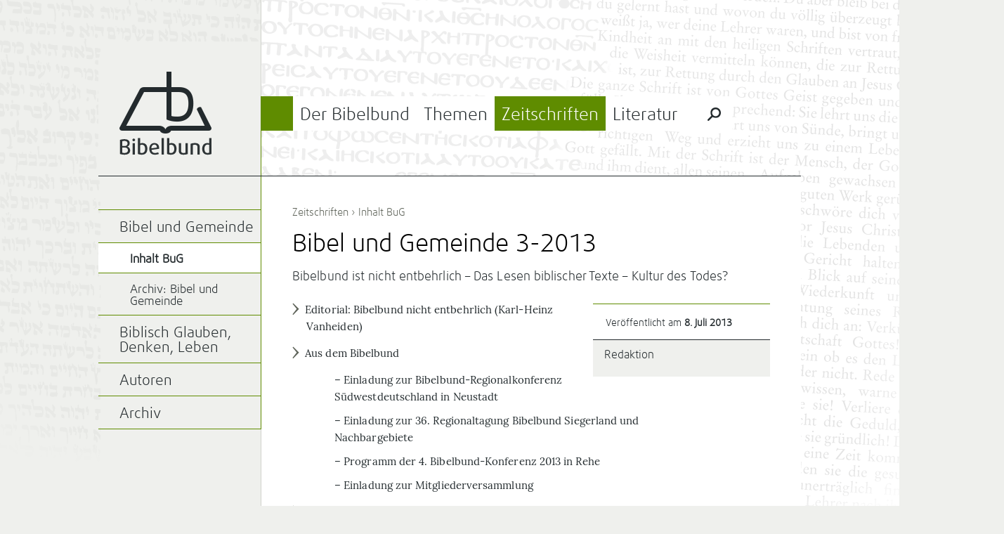

--- FILE ---
content_type: text/html; charset=UTF-8
request_url: https://bibelbund.de/2013/07/bibel-und-gemeinde-3-2013/
body_size: 9151
content:
<!DOCTYPE html>
<html lang="de">
	<head>
		<meta charset="UTF-8">
		<meta name="viewport" content="width=device-width">
		<title>Bibel und Gemeinde 3-2013 | Bibelbund</title>
	
				
		<link rel="apple-touch-icon-precomposed" href="https://bibelbund.de/wp-content/themes/bibelbund/images/touch-icon-152.png">
		<meta name="msapplication-TileColor" content="#EFF0ED">
		<meta name="msapplication-TileImage" content="https://bibelbund.de/wp-content/themes/bibelbund/images/tile-image-144.png">
		
		<meta name='robots' content='max-image-preview:large' />
<link rel="alternate" type="application/rss+xml" title="Bibelbund &raquo; Feed" href="https://bibelbund.de/feed/" />
<link rel="alternate" type="application/rss+xml" title="Bibelbund &raquo; Kommentar-Feed" href="https://bibelbund.de/comments/feed/" />
<link rel="alternate" title="oEmbed (JSON)" type="application/json+oembed" href="https://bibelbund.de/wp-json/oembed/1.0/embed?url=https%3A%2F%2Fbibelbund.de%2F2013%2F07%2Fbibel-und-gemeinde-3-2013%2F" />
<link rel="alternate" title="oEmbed (XML)" type="text/xml+oembed" href="https://bibelbund.de/wp-json/oembed/1.0/embed?url=https%3A%2F%2Fbibelbund.de%2F2013%2F07%2Fbibel-und-gemeinde-3-2013%2F&#038;format=xml" />
<style id='wp-img-auto-sizes-contain-inline-css' type='text/css'>
img:is([sizes=auto i],[sizes^="auto," i]){contain-intrinsic-size:3000px 1500px}
/*# sourceURL=wp-img-auto-sizes-contain-inline-css */
</style>
<style id='wp-block-library-inline-css' type='text/css'>
:root{--wp-block-synced-color:#7a00df;--wp-block-synced-color--rgb:122,0,223;--wp-bound-block-color:var(--wp-block-synced-color);--wp-editor-canvas-background:#ddd;--wp-admin-theme-color:#007cba;--wp-admin-theme-color--rgb:0,124,186;--wp-admin-theme-color-darker-10:#006ba1;--wp-admin-theme-color-darker-10--rgb:0,107,160.5;--wp-admin-theme-color-darker-20:#005a87;--wp-admin-theme-color-darker-20--rgb:0,90,135;--wp-admin-border-width-focus:2px}@media (min-resolution:192dpi){:root{--wp-admin-border-width-focus:1.5px}}.wp-element-button{cursor:pointer}:root .has-very-light-gray-background-color{background-color:#eee}:root .has-very-dark-gray-background-color{background-color:#313131}:root .has-very-light-gray-color{color:#eee}:root .has-very-dark-gray-color{color:#313131}:root .has-vivid-green-cyan-to-vivid-cyan-blue-gradient-background{background:linear-gradient(135deg,#00d084,#0693e3)}:root .has-purple-crush-gradient-background{background:linear-gradient(135deg,#34e2e4,#4721fb 50%,#ab1dfe)}:root .has-hazy-dawn-gradient-background{background:linear-gradient(135deg,#faaca8,#dad0ec)}:root .has-subdued-olive-gradient-background{background:linear-gradient(135deg,#fafae1,#67a671)}:root .has-atomic-cream-gradient-background{background:linear-gradient(135deg,#fdd79a,#004a59)}:root .has-nightshade-gradient-background{background:linear-gradient(135deg,#330968,#31cdcf)}:root .has-midnight-gradient-background{background:linear-gradient(135deg,#020381,#2874fc)}:root{--wp--preset--font-size--normal:16px;--wp--preset--font-size--huge:42px}.has-regular-font-size{font-size:1em}.has-larger-font-size{font-size:2.625em}.has-normal-font-size{font-size:var(--wp--preset--font-size--normal)}.has-huge-font-size{font-size:var(--wp--preset--font-size--huge)}.has-text-align-center{text-align:center}.has-text-align-left{text-align:left}.has-text-align-right{text-align:right}.has-fit-text{white-space:nowrap!important}#end-resizable-editor-section{display:none}.aligncenter{clear:both}.items-justified-left{justify-content:flex-start}.items-justified-center{justify-content:center}.items-justified-right{justify-content:flex-end}.items-justified-space-between{justify-content:space-between}.screen-reader-text{border:0;clip-path:inset(50%);height:1px;margin:-1px;overflow:hidden;padding:0;position:absolute;width:1px;word-wrap:normal!important}.screen-reader-text:focus{background-color:#ddd;clip-path:none;color:#444;display:block;font-size:1em;height:auto;left:5px;line-height:normal;padding:15px 23px 14px;text-decoration:none;top:5px;width:auto;z-index:100000}html :where(.has-border-color){border-style:solid}html :where([style*=border-top-color]){border-top-style:solid}html :where([style*=border-right-color]){border-right-style:solid}html :where([style*=border-bottom-color]){border-bottom-style:solid}html :where([style*=border-left-color]){border-left-style:solid}html :where([style*=border-width]){border-style:solid}html :where([style*=border-top-width]){border-top-style:solid}html :where([style*=border-right-width]){border-right-style:solid}html :where([style*=border-bottom-width]){border-bottom-style:solid}html :where([style*=border-left-width]){border-left-style:solid}html :where(img[class*=wp-image-]){height:auto;max-width:100%}:where(figure){margin:0 0 1em}html :where(.is-position-sticky){--wp-admin--admin-bar--position-offset:var(--wp-admin--admin-bar--height,0px)}@media screen and (max-width:600px){html :where(.is-position-sticky){--wp-admin--admin-bar--position-offset:0px}}

/*# sourceURL=wp-block-library-inline-css */
</style><style id='global-styles-inline-css' type='text/css'>
:root{--wp--preset--aspect-ratio--square: 1;--wp--preset--aspect-ratio--4-3: 4/3;--wp--preset--aspect-ratio--3-4: 3/4;--wp--preset--aspect-ratio--3-2: 3/2;--wp--preset--aspect-ratio--2-3: 2/3;--wp--preset--aspect-ratio--16-9: 16/9;--wp--preset--aspect-ratio--9-16: 9/16;--wp--preset--color--black: #000000;--wp--preset--color--cyan-bluish-gray: #abb8c3;--wp--preset--color--white: #ffffff;--wp--preset--color--pale-pink: #f78da7;--wp--preset--color--vivid-red: #cf2e2e;--wp--preset--color--luminous-vivid-orange: #ff6900;--wp--preset--color--luminous-vivid-amber: #fcb900;--wp--preset--color--light-green-cyan: #7bdcb5;--wp--preset--color--vivid-green-cyan: #00d084;--wp--preset--color--pale-cyan-blue: #8ed1fc;--wp--preset--color--vivid-cyan-blue: #0693e3;--wp--preset--color--vivid-purple: #9b51e0;--wp--preset--gradient--vivid-cyan-blue-to-vivid-purple: linear-gradient(135deg,rgb(6,147,227) 0%,rgb(155,81,224) 100%);--wp--preset--gradient--light-green-cyan-to-vivid-green-cyan: linear-gradient(135deg,rgb(122,220,180) 0%,rgb(0,208,130) 100%);--wp--preset--gradient--luminous-vivid-amber-to-luminous-vivid-orange: linear-gradient(135deg,rgb(252,185,0) 0%,rgb(255,105,0) 100%);--wp--preset--gradient--luminous-vivid-orange-to-vivid-red: linear-gradient(135deg,rgb(255,105,0) 0%,rgb(207,46,46) 100%);--wp--preset--gradient--very-light-gray-to-cyan-bluish-gray: linear-gradient(135deg,rgb(238,238,238) 0%,rgb(169,184,195) 100%);--wp--preset--gradient--cool-to-warm-spectrum: linear-gradient(135deg,rgb(74,234,220) 0%,rgb(151,120,209) 20%,rgb(207,42,186) 40%,rgb(238,44,130) 60%,rgb(251,105,98) 80%,rgb(254,248,76) 100%);--wp--preset--gradient--blush-light-purple: linear-gradient(135deg,rgb(255,206,236) 0%,rgb(152,150,240) 100%);--wp--preset--gradient--blush-bordeaux: linear-gradient(135deg,rgb(254,205,165) 0%,rgb(254,45,45) 50%,rgb(107,0,62) 100%);--wp--preset--gradient--luminous-dusk: linear-gradient(135deg,rgb(255,203,112) 0%,rgb(199,81,192) 50%,rgb(65,88,208) 100%);--wp--preset--gradient--pale-ocean: linear-gradient(135deg,rgb(255,245,203) 0%,rgb(182,227,212) 50%,rgb(51,167,181) 100%);--wp--preset--gradient--electric-grass: linear-gradient(135deg,rgb(202,248,128) 0%,rgb(113,206,126) 100%);--wp--preset--gradient--midnight: linear-gradient(135deg,rgb(2,3,129) 0%,rgb(40,116,252) 100%);--wp--preset--font-size--small: 13px;--wp--preset--font-size--medium: 20px;--wp--preset--font-size--large: 36px;--wp--preset--font-size--x-large: 42px;--wp--preset--spacing--20: 0.44rem;--wp--preset--spacing--30: 0.67rem;--wp--preset--spacing--40: 1rem;--wp--preset--spacing--50: 1.5rem;--wp--preset--spacing--60: 2.25rem;--wp--preset--spacing--70: 3.38rem;--wp--preset--spacing--80: 5.06rem;--wp--preset--shadow--natural: 6px 6px 9px rgba(0, 0, 0, 0.2);--wp--preset--shadow--deep: 12px 12px 50px rgba(0, 0, 0, 0.4);--wp--preset--shadow--sharp: 6px 6px 0px rgba(0, 0, 0, 0.2);--wp--preset--shadow--outlined: 6px 6px 0px -3px rgb(255, 255, 255), 6px 6px rgb(0, 0, 0);--wp--preset--shadow--crisp: 6px 6px 0px rgb(0, 0, 0);}:where(.is-layout-flex){gap: 0.5em;}:where(.is-layout-grid){gap: 0.5em;}body .is-layout-flex{display: flex;}.is-layout-flex{flex-wrap: wrap;align-items: center;}.is-layout-flex > :is(*, div){margin: 0;}body .is-layout-grid{display: grid;}.is-layout-grid > :is(*, div){margin: 0;}:where(.wp-block-columns.is-layout-flex){gap: 2em;}:where(.wp-block-columns.is-layout-grid){gap: 2em;}:where(.wp-block-post-template.is-layout-flex){gap: 1.25em;}:where(.wp-block-post-template.is-layout-grid){gap: 1.25em;}.has-black-color{color: var(--wp--preset--color--black) !important;}.has-cyan-bluish-gray-color{color: var(--wp--preset--color--cyan-bluish-gray) !important;}.has-white-color{color: var(--wp--preset--color--white) !important;}.has-pale-pink-color{color: var(--wp--preset--color--pale-pink) !important;}.has-vivid-red-color{color: var(--wp--preset--color--vivid-red) !important;}.has-luminous-vivid-orange-color{color: var(--wp--preset--color--luminous-vivid-orange) !important;}.has-luminous-vivid-amber-color{color: var(--wp--preset--color--luminous-vivid-amber) !important;}.has-light-green-cyan-color{color: var(--wp--preset--color--light-green-cyan) !important;}.has-vivid-green-cyan-color{color: var(--wp--preset--color--vivid-green-cyan) !important;}.has-pale-cyan-blue-color{color: var(--wp--preset--color--pale-cyan-blue) !important;}.has-vivid-cyan-blue-color{color: var(--wp--preset--color--vivid-cyan-blue) !important;}.has-vivid-purple-color{color: var(--wp--preset--color--vivid-purple) !important;}.has-black-background-color{background-color: var(--wp--preset--color--black) !important;}.has-cyan-bluish-gray-background-color{background-color: var(--wp--preset--color--cyan-bluish-gray) !important;}.has-white-background-color{background-color: var(--wp--preset--color--white) !important;}.has-pale-pink-background-color{background-color: var(--wp--preset--color--pale-pink) !important;}.has-vivid-red-background-color{background-color: var(--wp--preset--color--vivid-red) !important;}.has-luminous-vivid-orange-background-color{background-color: var(--wp--preset--color--luminous-vivid-orange) !important;}.has-luminous-vivid-amber-background-color{background-color: var(--wp--preset--color--luminous-vivid-amber) !important;}.has-light-green-cyan-background-color{background-color: var(--wp--preset--color--light-green-cyan) !important;}.has-vivid-green-cyan-background-color{background-color: var(--wp--preset--color--vivid-green-cyan) !important;}.has-pale-cyan-blue-background-color{background-color: var(--wp--preset--color--pale-cyan-blue) !important;}.has-vivid-cyan-blue-background-color{background-color: var(--wp--preset--color--vivid-cyan-blue) !important;}.has-vivid-purple-background-color{background-color: var(--wp--preset--color--vivid-purple) !important;}.has-black-border-color{border-color: var(--wp--preset--color--black) !important;}.has-cyan-bluish-gray-border-color{border-color: var(--wp--preset--color--cyan-bluish-gray) !important;}.has-white-border-color{border-color: var(--wp--preset--color--white) !important;}.has-pale-pink-border-color{border-color: var(--wp--preset--color--pale-pink) !important;}.has-vivid-red-border-color{border-color: var(--wp--preset--color--vivid-red) !important;}.has-luminous-vivid-orange-border-color{border-color: var(--wp--preset--color--luminous-vivid-orange) !important;}.has-luminous-vivid-amber-border-color{border-color: var(--wp--preset--color--luminous-vivid-amber) !important;}.has-light-green-cyan-border-color{border-color: var(--wp--preset--color--light-green-cyan) !important;}.has-vivid-green-cyan-border-color{border-color: var(--wp--preset--color--vivid-green-cyan) !important;}.has-pale-cyan-blue-border-color{border-color: var(--wp--preset--color--pale-cyan-blue) !important;}.has-vivid-cyan-blue-border-color{border-color: var(--wp--preset--color--vivid-cyan-blue) !important;}.has-vivid-purple-border-color{border-color: var(--wp--preset--color--vivid-purple) !important;}.has-vivid-cyan-blue-to-vivid-purple-gradient-background{background: var(--wp--preset--gradient--vivid-cyan-blue-to-vivid-purple) !important;}.has-light-green-cyan-to-vivid-green-cyan-gradient-background{background: var(--wp--preset--gradient--light-green-cyan-to-vivid-green-cyan) !important;}.has-luminous-vivid-amber-to-luminous-vivid-orange-gradient-background{background: var(--wp--preset--gradient--luminous-vivid-amber-to-luminous-vivid-orange) !important;}.has-luminous-vivid-orange-to-vivid-red-gradient-background{background: var(--wp--preset--gradient--luminous-vivid-orange-to-vivid-red) !important;}.has-very-light-gray-to-cyan-bluish-gray-gradient-background{background: var(--wp--preset--gradient--very-light-gray-to-cyan-bluish-gray) !important;}.has-cool-to-warm-spectrum-gradient-background{background: var(--wp--preset--gradient--cool-to-warm-spectrum) !important;}.has-blush-light-purple-gradient-background{background: var(--wp--preset--gradient--blush-light-purple) !important;}.has-blush-bordeaux-gradient-background{background: var(--wp--preset--gradient--blush-bordeaux) !important;}.has-luminous-dusk-gradient-background{background: var(--wp--preset--gradient--luminous-dusk) !important;}.has-pale-ocean-gradient-background{background: var(--wp--preset--gradient--pale-ocean) !important;}.has-electric-grass-gradient-background{background: var(--wp--preset--gradient--electric-grass) !important;}.has-midnight-gradient-background{background: var(--wp--preset--gradient--midnight) !important;}.has-small-font-size{font-size: var(--wp--preset--font-size--small) !important;}.has-medium-font-size{font-size: var(--wp--preset--font-size--medium) !important;}.has-large-font-size{font-size: var(--wp--preset--font-size--large) !important;}.has-x-large-font-size{font-size: var(--wp--preset--font-size--x-large) !important;}
/*# sourceURL=global-styles-inline-css */
</style>

<style id='classic-theme-styles-inline-css' type='text/css'>
/*! This file is auto-generated */
.wp-block-button__link{color:#fff;background-color:#32373c;border-radius:9999px;box-shadow:none;text-decoration:none;padding:calc(.667em + 2px) calc(1.333em + 2px);font-size:1.125em}.wp-block-file__button{background:#32373c;color:#fff;text-decoration:none}
/*# sourceURL=/wp-includes/css/classic-themes.min.css */
</style>
<link rel='stylesheet' id='bibelbund-style-css' href='https://bibelbund.de/wp-content/themes/bibelbund/style.css?ver=6.9' type='text/css' media='all' />
<link rel='stylesheet' id='bibelbund-style-print-css' href='https://bibelbund.de/wp-content/themes/bibelbund/print.css?ver=6.9' type='text/css' media='print' />
<link rel="https://api.w.org/" href="https://bibelbund.de/wp-json/" /><link rel="alternate" title="JSON" type="application/json" href="https://bibelbund.de/wp-json/wp/v2/posts/2409" /><link rel="EditURI" type="application/rsd+xml" title="RSD" href="https://bibelbund.de/xmlrpc.php?rsd" />
<link rel="canonical" href="https://bibelbund.de/2013/07/bibel-und-gemeinde-3-2013/" />
<link rel='shortlink' href='https://bibelbund.de/?p=2409' />
	</head>
		<body class="wp-singular post-template-default single single-post postid-2409 single-format-standard wp-theme-bibelbund menu-item-current-zeitschriften">
		<div id="page" class="hfeed site">
						
			<div id="header" class="site-header" role="banner">
				<div class="sidebar-area site-branding">
					<h1 class="site-title">
						<a href="https://bibelbund.de/" title="Bibelbund" rel="home">Bibelbund</a>
					</h1>
					<h2 class="site-description"></h2>
				</div>

				<div id="site-navigation" class="content-area main-navigation" role="navigation">
										
					<div class="border-top"></div>
					<div class="border-menu-main"></div>
			
					<ul id="menu-main" class="clear-after"><li id="menu-item-19" class="menu-item-bibelbund menu-item menu-item-type-post_type menu-item-object-page menu-item-has-children menu-item-19"><a href="https://bibelbund.de/der-bibelbund/">Der Bibelbund</a>
<ul class="sub-menu">
	<li id="menu-item-38" class="menu-item menu-item-type-taxonomy menu-item-object-category menu-item-has-children menu-item-38"><a href="https://bibelbund.de/themen/aktuelles/">Aktuelles</a>
	<ul class="sub-menu">
		<li id="menu-item-1412" class="menu-item menu-item-type-taxonomy menu-item-object-category menu-item-1412"><a href="https://bibelbund.de/themen/aktuelles/nachrichten/">Nachrichten</a></li>
		<li id="menu-item-1413" class="menu-item menu-item-type-taxonomy menu-item-object-category menu-item-1413"><a href="https://bibelbund.de/themen/aktuelles/jetzt-erschienen/">Jetzt erschienen</a></li>
	</ul>
</li>
	<li id="menu-item-135" class="menu-item menu-item-type-taxonomy menu-item-object-category menu-item-135"><a href="https://bibelbund.de/themen/aktuelles/tagungen/">Tagungen</a></li>
	<li id="menu-item-37" class="menu-item menu-item-type-post_type menu-item-object-page menu-item-has-children menu-item-37"><a href="https://bibelbund.de/der-bibelbund/uber-uns/">Über uns</a>
	<ul class="sub-menu">
		<li id="menu-item-36" class="menu-item menu-item-type-post_type menu-item-object-page menu-item-36"><a href="https://bibelbund.de/der-bibelbund/geschichte/">Geschichte</a></li>
		<li id="menu-item-162" class="menu-item menu-item-type-taxonomy menu-item-object-category menu-item-162"><a href="https://bibelbund.de/themen/bibelbund/">Aus dem Bibelbund</a></li>
		<li id="menu-item-495" class="menu-item menu-item-type-post_type menu-item-object-page menu-item-495"><a href="https://bibelbund.de/der-bibelbund/uber-uns/bekenntnis/">Chicago-Erklärung</a></li>
	</ul>
</li>
	<li id="menu-item-64" class="menu-item menu-item-type-post_type menu-item-object-page menu-item-has-children menu-item-64"><a href="https://bibelbund.de/der-bibelbund/verein/">Verein</a>
	<ul class="sub-menu">
		<li id="menu-item-496" class="menu-item menu-item-type-post_type menu-item-object-page menu-item-496"><a href="https://bibelbund.de/der-bibelbund/verein/leitung/">Leitung</a></li>
		<li id="menu-item-35" class="menu-item menu-item-type-post_type menu-item-object-page menu-item-35"><a href="https://bibelbund.de/der-bibelbund/mitgliedschaft/">Mitgliedschaft</a></li>
		<li id="menu-item-34" class="menu-item menu-item-type-post_type menu-item-object-page menu-item-34"><a href="https://bibelbund.de/der-bibelbund/satzung/">Satzung</a></li>
	</ul>
</li>
	<li id="menu-item-13705" class="menu-item menu-item-type-post_type menu-item-object-page menu-item-13705"><a href="https://bibelbund.de/der-bibelbund/verein/spenden/">Spenden</a></li>
</ul>
</li>
<li id="menu-item-18" class="menu-item-themen menu-item menu-item-type-post_type menu-item-object-page menu-item-has-children menu-item-18"><a href="https://bibelbund.de/themen/">Themen</a>
<ul class="sub-menu">
	<li id="menu-item-40" class="menu-item menu-item-type-taxonomy menu-item-object-category menu-item-has-children menu-item-40"><a href="https://bibelbund.de/themen/bibelstudien/">Bibelstudien</a>
	<ul class="sub-menu">
		<li id="menu-item-136" class="menu-item menu-item-type-taxonomy menu-item-object-category menu-item-136"><a href="https://bibelbund.de/themen/bibelstudien/predigt/">Predigten und Bibelarbeiten</a></li>
		<li id="menu-item-108" class="menu-item menu-item-type-taxonomy menu-item-object-category menu-item-108"><a href="https://bibelbund.de/themen/bibelstudien/frage-antwort/">Frage &amp; Antwort</a></li>
		<li id="menu-item-1689" class="menu-item menu-item-type-taxonomy menu-item-object-category menu-item-1689"><a href="https://bibelbund.de/themen/bibelstudien/biblische-probleme/">Biblische Probleme</a></li>
		<li id="menu-item-137" class="menu-item menu-item-type-taxonomy menu-item-object-category menu-item-137"><a href="https://bibelbund.de/themen/bibelstudien/themen/">Wort- und Themenstudien</a></li>
	</ul>
</li>
	<li id="menu-item-41" class="menu-item menu-item-type-taxonomy menu-item-object-category menu-item-has-children menu-item-41"><a href="https://bibelbund.de/themen/ethik/">Gelebte Bibeltreue</a>
	<ul class="sub-menu">
		<li id="menu-item-187" class="menu-item menu-item-type-taxonomy menu-item-object-category menu-item-187"><a href="https://bibelbund.de/themen/ethik/ehe-familie/">Ehe und Familie</a></li>
		<li id="menu-item-188" class="menu-item menu-item-type-taxonomy menu-item-object-category menu-item-188"><a href="https://bibelbund.de/themen/ethik/themen-ethik/">Ethische Themen</a></li>
		<li id="menu-item-189" class="menu-item menu-item-type-taxonomy menu-item-object-category menu-item-189"><a href="https://bibelbund.de/themen/ethik/gemeinde/">Gemeindeleben</a></li>
		<li id="menu-item-1685" class="menu-item menu-item-type-taxonomy menu-item-object-category menu-item-1685"><a href="https://bibelbund.de/themen/ethik/mission-und-evangelisation/">Mission und Evangelisation</a></li>
	</ul>
</li>
	<li id="menu-item-43" class="menu-item menu-item-type-taxonomy menu-item-object-category menu-item-has-children menu-item-43"><a href="https://bibelbund.de/themen/theologischer-beitrag/">Theologische Beiträge</a>
	<ul class="sub-menu">
		<li id="menu-item-186" class="menu-item menu-item-type-taxonomy menu-item-object-category menu-item-186"><a href="https://bibelbund.de/themen/theologischer-beitrag/inspiration/">Bibelverständnis</a></li>
		<li id="menu-item-138" class="menu-item menu-item-type-taxonomy menu-item-object-category menu-item-138"><a href="https://bibelbund.de/themen/theologischer-beitrag/gemeinde-mission/">Gemeinde und Mission</a></li>
		<li id="menu-item-139" class="menu-item menu-item-type-taxonomy menu-item-object-category menu-item-139"><a href="https://bibelbund.de/themen/theologischer-beitrag/geschichte/">Geschichte der Christen</a></li>
		<li id="menu-item-382" class="menu-item menu-item-type-taxonomy menu-item-object-category menu-item-382"><a href="https://bibelbund.de/themen/theologischer-beitrag/heilsgeschichte/">Heilsgeschichte</a></li>
		<li id="menu-item-140" class="menu-item menu-item-type-taxonomy menu-item-object-category menu-item-140"><a href="https://bibelbund.de/themen/theologischer-beitrag/bibelkritik/">Kritik der Bibelkritik</a></li>
	</ul>
</li>
	<li id="menu-item-153" class="menu-item menu-item-type-taxonomy menu-item-object-category menu-item-has-children menu-item-153"><a href="https://bibelbund.de/themen/glaube-wissen/">Glaube und Wissen(schaft)</a>
	<ul class="sub-menu">
		<li id="menu-item-3131" class="menu-item menu-item-type-taxonomy menu-item-object-category menu-item-3131"><a href="https://bibelbund.de/themen/glaube-wissen/schoepfungsglaube/">Schöpfungsglaube</a></li>
		<li id="menu-item-3130" class="menu-item menu-item-type-taxonomy menu-item-object-category menu-item-3130"><a href="https://bibelbund.de/themen/glaube-wissen/archaeologie-und-bibel/">Archäologie und Bibel</a></li>
		<li id="menu-item-3132" class="menu-item menu-item-type-taxonomy menu-item-object-category menu-item-3132"><a href="https://bibelbund.de/themen/glaube-wissen/wissenschaftstheorie/">Wissenschaftstheorie</a></li>
	</ul>
</li>
	<li id="menu-item-143" class="menu-item menu-item-type-taxonomy menu-item-object-category menu-item-has-children menu-item-143"><a href="https://bibelbund.de/themen/orientierung/">Orientierung</a>
	<ul class="sub-menu">
		<li id="menu-item-3113" class="menu-item menu-item-type-taxonomy menu-item-object-category menu-item-3113"><a href="https://bibelbund.de/themen/orientierung/kultur-gesellschaft/">Kultur und Gesellschaft</a></li>
		<li id="menu-item-191" class="menu-item menu-item-type-taxonomy menu-item-object-category menu-item-191"><a href="https://bibelbund.de/themen/orientierung/zeitgeist/">Zeitgeist und Bibel</a></li>
		<li id="menu-item-1162" class="menu-item menu-item-type-taxonomy menu-item-object-category menu-item-1162"><a href="https://bibelbund.de/themen/orientierung/weltanschauungen/">Weltanschauungen</a></li>
		<li id="menu-item-190" class="menu-item menu-item-type-taxonomy menu-item-object-category menu-item-190"><a href="https://bibelbund.de/themen/orientierung/islam/">Islam und Christentum</a></li>
	</ul>
</li>
</ul>
</li>
<li id="menu-item-17" class="menu-item-zeitschriften menu-item menu-item-type-post_type menu-item-object-page menu-item-has-children current-item-ancestor menu-item-17"><a href="https://bibelbund.de/zeitschriften/">Zeitschriften</a>
<ul class="sub-menu">
	<li id="menu-item-122" class="menu-item menu-item-type-post_type menu-item-object-page current-post-parent menu-item-has-children current-item-ancestor menu-item-122"><a href="https://bibelbund.de/zeitschriften/bibel-und-gemeinde/">Bibel und Gemeinde</a>
	<ul class="sub-menu">
		<li id="menu-item-185" class="menu-item menu-item-type-taxonomy menu-item-object-category current-post-ancestor current-menu-parent current-post-parent current-item-ancestor current-item-ancestor current-menu-item menu-item-185"><a href="https://bibelbund.de/themen/bug/inhalt-bug/" aria-current="page">Inhalt BuG</a></li>
		<li id="menu-item-815" class="menu-item menu-item-type-post_type menu-item-object-page menu-item-815"><a href="https://bibelbund.de/archiv-bibel-und-gemeinde/">Archiv: Bibel und Gemeinde</a></li>
	</ul>
</li>
	<li id="menu-item-121" class="menu-item menu-item-type-post_type menu-item-object-page menu-item-has-children menu-item-121"><a href="https://bibelbund.de/zeitschriften/biblisch-glauben-denken-leben/">Biblisch Glauben, Denken, Leben</a>
	<ul class="sub-menu">
		<li id="menu-item-816" class="menu-item menu-item-type-taxonomy menu-item-object-category menu-item-816"><a href="https://bibelbund.de/themen/bgdl/inhalt-bgdl/">Inhalt BGDL</a></li>
		<li id="menu-item-820" class="menu-item menu-item-type-post_type menu-item-object-page menu-item-820"><a href="https://bibelbund.de/archiv-bgdl/">Archiv: BGDL</a></li>
	</ul>
</li>
	<li id="menu-item-383" class="menu-item menu-item-type-post_type menu-item-object-page menu-item-383"><a href="https://bibelbund.de/autoren/">Autoren</a></li>
	<li id="menu-item-916" class="menu-item menu-item-type-post_type menu-item-object-page menu-item-916"><a href="https://bibelbund.de/zeitschriften/archiv/">Archiv</a></li>
</ul>
</li>
<li id="menu-item-114" class="menu-item-literatur menu-item menu-item-type-post_type menu-item-object-page menu-item-has-children menu-item-114"><a href="https://bibelbund.de/literatur/">Literatur</a>
<ul class="sub-menu">
	<li id="menu-item-115" class="menu-item menu-item-type-post_type menu-item-object-page menu-item-has-children menu-item-115"><a href="https://bibelbund.de/literatur/edition-bibelbund/">Edition Bibelbund</a>
	<ul class="sub-menu">
		<li id="menu-item-15581" class="menu-item menu-item-type-post_type menu-item-object-page menu-item-15581"><a href="https://bibelbund.de/literatur/edition-bibelbund/good-news-reihe-der-edition-bibelbund/">Go(o)d News – Reihe der Edition Bibelbund</a></li>
	</ul>
</li>
	<li id="menu-item-125" class="menu-item menu-item-type-post_type menu-item-object-page menu-item-125"><a href="https://bibelbund.de/literatur/sonderdrucke/">Sonderdrucke</a></li>
	<li id="menu-item-109" class="menu-item menu-item-type-taxonomy menu-item-object-category menu-item-109"><a href="https://bibelbund.de/themen/buchbesprechungen/">Buchbesprechungen</a></li>
	<li id="menu-item-221" class="menu-item menu-item-type-post_type menu-item-object-page menu-item-221"><a href="https://bibelbund.de/shop/">Bestellen</a></li>
</ul>
</li>
						<li class="menu-special-search">
							<form role="search" method="get" class="search-form" action="https://bibelbund.de/">
								<input id="menu-main-special-search" type="search" class="search-field" placeholder="Suchen …" value="" name="s" title="Suche nach:" />
								<label for="menu-main-special-search" class="search-label"><span class="screen-reader-text">Suche nach:</span></label>
								<input type="submit" class="search-submit" value="Suchen" />
								<label class="search-close"></label>
							</form>
						</li>
					</ul>
				</div>
			</div>
	
			<div id="main" class="site-main">	<div id="primary" class="content-area">
								
			<div id="content" class="site-content" role="main">
								
									<div class="entry-breadcrumbs">
						<a href="https://bibelbund.de/zeitschriften/" title="Zeitschriften">Zeitschriften</a> › <a href="https://bibelbund.de/themen/bug/inhalt-bug/" rel="category tag">Inhalt BuG</a>					</div>
				
				<div id="post-2409" class="clear-after post-2409 post type-post status-publish format-standard hentry category-inhalt-bug">
					<div class="entry-header">
						<h1 class="entry-title">Bibel und Gemeinde 3-2013</h1>
		
													<div class="entry-header-excerpt">
								<p>Bibelbund ist nicht entbehrlich &#8211; Das Lesen biblischer Texte &#8211; Kultur des Todes?</p>
							</div>
											</div>
	
					<div class="entry-meta">
						<div class="entry-meta-data">
							Veröffentlicht am <strong>8. Juli 2013</strong>						</div>
		
						<ul class="entry-meta-authors clear-after">
															<li>
									<a class="entry-meta-author-thumbnail" href="https://bibelbund.de/author/redaktion/" title="Posts by Redaktion">
																			</a>
								
									<h5><a href="https://bibelbund.de/author/redaktion/" title="Posts by Redaktion">
											Redaktion									</a></h5>
					
									<p>
																			</p>
								</li>
													</ul>
					</div>
	
					<div class="entry-content">
						<ul>
<li>Editorial: Bibelbund nicht entbehrlich (Karl-Heinz Vanheiden)</li>
<li>Aus dem Bibelbund</li>
</ul>
<p style="padding-left: 60px;">&#8211; Einladung zur Bibelbund-Regionalkonferenz Süd­westdeutschland in Neustadt</p>
<p style="padding-left: 60px;">&#8211; Einladung zur 36. Regionaltagung Bibelbund Siegerland und Nachbargebiete</p>
<p style="padding-left: 60px;">&#8211; Programm der 4. Bibelbund-Konferenz 2013 in Rehe</p>
<p style="padding-left: 60px;">&#8211; Einladung zur Mitgliederversammlung</p>
<ul>
<li><a title="Das Lesen biblischer Texte" href="http://bibelbund.de/2015/01/das-lesen-biblischer-texte/">Das Lesen biblischer Texte</a> (Karl-Heinz Vanheiden)</li>
<li><a title="Ismael und Isaak nach Bibel und Koran" href="http://bibelbund.de/2015/01/ismael-und-isaak-nach-bibel-und-koran/">Ismael und Isaak nach Bibel und Koran</a> (Eberhard Troeger)</li>
<li>Bibeltreue und die Niederlande (Ein Interview von S. Merk mit Marius Timmermanns)</li>
<li>Offener Brief an den Ratsvorsitzenden der EKD. (Michael Kotsch)</li>
<li>Hermeneutische Prinzipien am Beispiel von 1Tim 2,8-12 (John R.W. Stott)</li>
<li>Die Israel-Frage als Testfall? Eine Stellungnahme von Wigant Kummer.</li>
<li><a title="Hiob, eine historische Person?" href="http://bibelbund.de/2015/01/hiob-eine-historische-person/">Frage und Antwort: Hiob, eine historische Person?</a> (Karl-Heinz Vanheiden)</li>
<li>Ein Lebensportrait: Roger Nicole (1915-2010) (Hanniel Strebel)</li>
<li><a title="Kultur des Todes oder der Barmherzigkeit?" href="http://bibelbund.de/2015/01/kultur-des-todes-oder-der-barmherzigkeit/">Kultur des Todes oder der Barmherzigkeit?</a> (Otto W. Hahn)</li>
<li>Buchbesprechungen zu folgenden Titeln:</li>
</ul>
<p style="padding-left: 60px;">Van der Veen, Peter / Zerbst, Uwe. Volk ohne Ahnen? Auf den Spuren der Erzväter und des frühen Israel. (Karl-Heinz Vanheiden)</p>
<p style="padding-left: 60px;">Thomas, Gary L. Die Kraft der unscheinbaren Kleinigkeiten. Vom Abenteuer, Jesus ähnlich zu werden. (T. Freudewald)</p>
<p style="padding-left: 60px;">Peter Böhlemann und Michael Herbst. Geistlich leiten – Ein Handbuch. (Matthias Mack)</p>
<p style="padding-left: 60px;">Laepple, Ulrich (Hrsg.). Biblisches Wörterbuch. (S. Merk)</p>
<p style="padding-left: 60px;">Arne Bachman, Tobias Künkler, Tobias Faix. Emerging Church verstehen. Eine Einladung zum Dialog. (W. Rieß)</p>
<p style="padding-left: 60px;">Ebertshäuser, Rudolf. Zerstörerisches Wachstum – Wie falsche Missionslehren und verweltlichte Gemeindebewegungen die Evangelikalen unterwandern. (Martin Vedder)</p>
<p style="padding-left: 60px;">Engeli, Manfred. Gottes Angebote. Final ausgerichtete Seelsorge. (M. Mack)</p>
<p style="padding-left: 60px;">Wissenschaft auf den Spuren Gottes. defacto DVD (Karl-Heinz Vanheiden)</p>
<p style="padding-left: 60px;">Dobat, Klaus. Pflanzen der Bibel. (Karl-Heinz Vanheiden)</p>
											</div>
				</div>
				
							</div>
			</div>
<div id="secondary" class="sidebar-area" role="complementary">
	<ul id="menu-sub" class="menu"><li class="menu-item-zeitschriften menu-item menu-item-type-post_type menu-item-object-page menu-item-has-children current-item-ancestor menu-item-17"><a href="https://bibelbund.de/zeitschriften/">Zeitschriften</a>
<ul class="sub-menu">
	<li class="menu-item menu-item-type-post_type menu-item-object-page current-post-parent menu-item-has-children current-item-ancestor menu-item-122"><a href="https://bibelbund.de/zeitschriften/bibel-und-gemeinde/">Bibel und Gemeinde</a>
	<ul class="sub-menu">
		<li class="menu-item menu-item-type-taxonomy menu-item-object-category current-post-ancestor current-menu-parent current-post-parent current-item-ancestor current-item-ancestor current-menu-item menu-item-185"><a href="https://bibelbund.de/themen/bug/inhalt-bug/" aria-current="page">Inhalt BuG</a></li>
		<li class="menu-item menu-item-type-post_type menu-item-object-page menu-item-815"><a href="https://bibelbund.de/archiv-bibel-und-gemeinde/">Archiv: Bibel und Gemeinde</a></li>
	</ul>
</li>
	<li class="menu-item menu-item-type-post_type menu-item-object-page menu-item-has-children menu-item-121"><a href="https://bibelbund.de/zeitschriften/biblisch-glauben-denken-leben/">Biblisch Glauben, Denken, Leben</a></li>
	<li class="menu-item menu-item-type-post_type menu-item-object-page menu-item-383"><a href="https://bibelbund.de/autoren/">Autoren</a></li>
	<li class="menu-item menu-item-type-post_type menu-item-object-page menu-item-916"><a href="https://bibelbund.de/zeitschriften/archiv/">Archiv</a></li>
</ul>
</li>
</ul></div>		</div>
		
		<div id="footer" class="site-footer">
			<div class="sidebar-area">
									<div class="site-subbranding">
						Die Bibel: <br />
						<strong>Ganze Inspiration.</strong><br />
						<strong>Ganze Wahrheit.</strong><br />
						<strong>Ganze Einheit.</strong>
					</div>
							</div>
			
			<div class="content-area">
				<ul id="menu-footer" class="menu"><li id="menu-item-58" class="menu-item menu-item-type-post_type menu-item-object-page menu-item-has-children menu-item-58"><a href="https://bibelbund.de/der-bibelbund/">Der Bibelbund</a>
<ul class="sub-menu">
	<li id="menu-item-59" class="menu-item menu-item-type-post_type menu-item-object-page menu-item-59"><a href="https://bibelbund.de/der-bibelbund/uber-uns/">Über uns</a></li>
	<li id="menu-item-53" class="menu-item menu-item-type-post_type menu-item-object-page menu-item-53"><a href="https://bibelbund.de/impressum/">Impressum</a></li>
</ul>
</li>
<li id="menu-item-57" class="menu-item menu-item-type-post_type menu-item-object-page menu-item-57"><a href="https://bibelbund.de/themen/">Themen</a></li>
<li id="menu-item-54" class="menu-item menu-item-type-post_type menu-item-object-page menu-item-has-children menu-item-54"><a href="https://bibelbund.de/zeitschriften/">Zeitschriften</a>
<ul class="sub-menu">
	<li id="menu-item-56" class="menu-item menu-item-type-post_type menu-item-object-page menu-item-56"><a href="https://bibelbund.de/zeitschriften/bibel-und-gemeinde/">Bibel und Gemeinde</a></li>
	<li id="menu-item-55" class="menu-item menu-item-type-post_type menu-item-object-page menu-item-55"><a href="https://bibelbund.de/zeitschriften/biblisch-glauben-denken-leben/">Biblisch Glauben, Denken, Leben</a></li>
</ul>
</li>
<li id="menu-item-60" class="menu-item menu-item-type-taxonomy menu-item-object-category menu-item-60"><a href="https://bibelbund.de/themen/literatur/">Literatur</a></li>
</ul>			</div>
			
			<div class="footer-bottom">
				&copy; 2026 Bibelbund e.V.
			</div>
		</div>
		
		<div class="page-text-left"></div>
		<div class="page-text-right"></div>
		
		<div class="page-background-right"></div>
	</div>
	
	<script type="speculationrules">
{"prefetch":[{"source":"document","where":{"and":[{"href_matches":"/*"},{"not":{"href_matches":["/wp-*.php","/wp-admin/*","/wp-content/uploads/*","/wp-content/*","/wp-content/plugins/*","/wp-content/themes/bibelbund/*","/*\\?(.+)"]}},{"not":{"selector_matches":"a[rel~=\"nofollow\"]"}},{"not":{"selector_matches":".no-prefetch, .no-prefetch a"}}]},"eagerness":"conservative"}]}
</script>
                    <!-- Piwik -->
<script type="text/javascript">
  var _paq = _paq || [];
  _paq.push(['disableCookies']);
  _paq.push(['trackPageView']);
  _paq.push(['enableLinkTracking']);
  (function() {
    var u="//analytics.tuxxel.net/";
    _paq.push(['setTrackerUrl', u+'piwik.php']);
    _paq.push(['setSiteId', 1]);
    var d=document, g=d.createElement('script'), s=d.getElementsByTagName('script')[0];
    g.type='text/javascript'; g.async=true; g.defer=true; g.src=u+'piwik.js'; s.parentNode.insertBefore(g,s);
  })();
</script>
<!-- End Piwik Code -->                	
	</body>
</html>